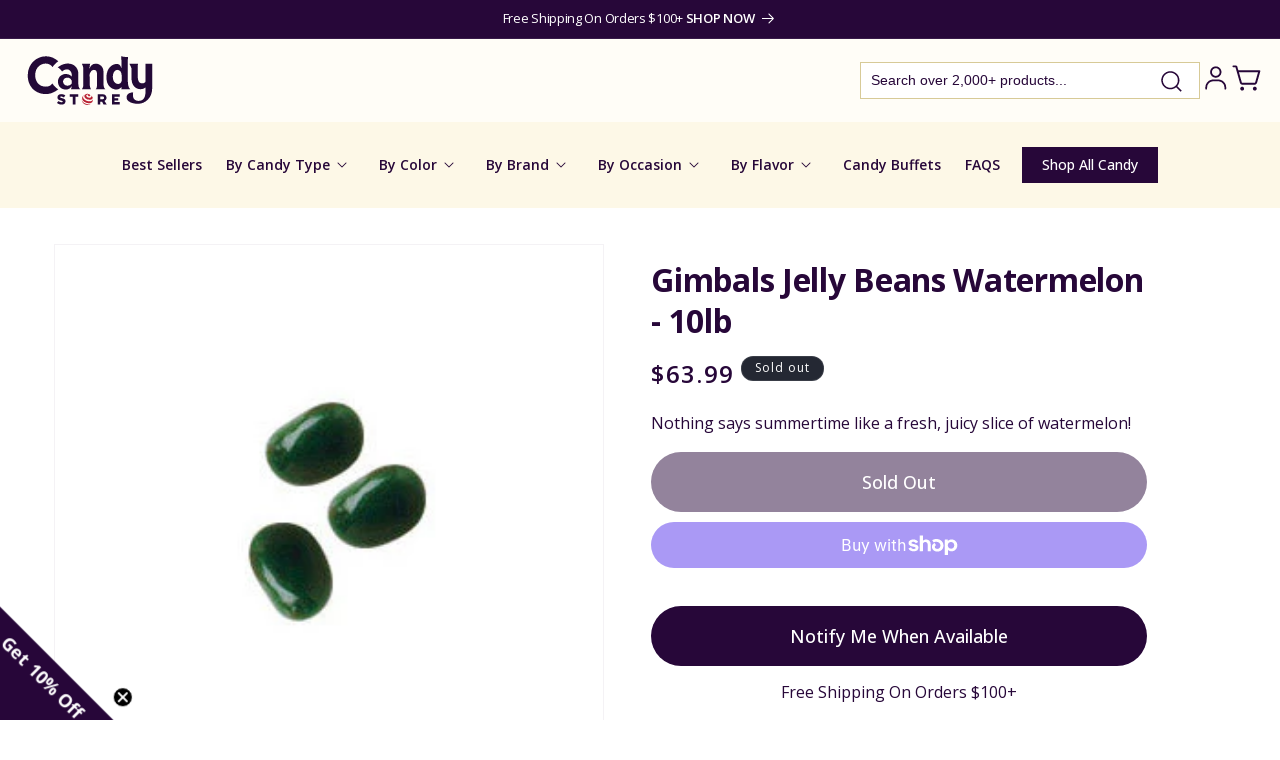

--- FILE ---
content_type: application/javascript; charset=utf-8
request_url: https://searchanise-ef84.kxcdn.com/preload_data.2I3z8W8w9k.js
body_size: 11455
content:
window.Searchanise.preloadedSuggestions=['gummy candy','salt water taffy','sour patch kids','m&m\'s in different colors','sugar free','sugar free candy','bubble gum','hard candy','sour candy','jolly rancher','jelly belly','dark chocolate','cinnamon candy','black licorice','rock candy','cotton candy','m & m','candy corn','jaw breakers','candy candy','gummy bears','candy bars','chocolate bars','laffy taffy','wonka bar','fruit slices','peanut butter','sweet tarts','candy sticks','atomic fireballs','m and m','red licorice','individually wrapped candy','all candy','t candy','milk chocolate','christmas candy','jelly belly jelly beans','candy de','sugar free hard candy','madelaine chocolate','bulk candy','swedish fish','white chocolate','maple nut goodies','mike & ike','pop rocks','reeses peanut butter cups','sour belts','kit kat','sixlets candy','candy al','hi chew','hershey kisses','easter candy','halloween candy','jolly ranchers','life savers','blue raspberry','bulk skittles','now and later','tootsie rolls','bit o honey','lemon heads','candy cigarettes','candy canes','jolly rancher sticks','hot tamales','sour patch','root beer','gummy worms','coffee candy','runts candy','chocolate coins','individually wrapped','butter mints','sugar-free candy','swedish candy','wax candy','pez candy','root beer barrels','mexican candy','slime licker','caramel candy','air heads','mike and ike','milk duds','harry potter','candy bar','gum balls','necco wafers','toxic waste','pixy stix','shock tarts','ice cream','reception sticks','sour balls','peppermint hard candy','nerds gummy clusters','malted milk balls','old fashion candy','gluten free','reese\'s cups','boston baked beans','candy cane','chocolate bar','novelty candy','red hots','chewing gum','jordan almonds','sour cherry','willy wonka','chocolate covered','tootsie pops','jelly beans','giant candy','gummy bear','chick o stick','lemon drops','freeze dried','atomic fireballs wrapped','pucker powder','circus peanuts','butterscotch candy','coconut candy','bottle caps','peanut m&m','charleston chews','squirrel nut','wrapped candy','mars bars','spice drops','hubba bubba','clark bars','spree candy','peach rings','fun dip','chocolate chocolate','war heads','candy art','big hunk','orange slices','albanese gummy bears','reeses pieces','bb bats','kits taffy','ring pops','sugar free chocolate','fruit stripe gum','gilliam candy sticks','theater box','tic tac','sour power','lemon candy','juicy twists','peanut butter cups','big cherry','chewy spree','dr pepper','nougat candy','gum drops','banana candy','hello kitty','gummy sharks','hershey bar','licorice all sorts','wax bottles','ribbon candy','blow pops','green apple','ginger candy','sweet tart','japanese candy','bb bats candy','cherry sours','3d gummy','big league chew','milky way','sour gummy','brachs wrapped candy','sugar daddy','peanut brittle','bon bons','ring pop','chocolate truffles','stick candy','wedding candy','nerd clusters','ice cubes','chocolate mints','cow tales','bridge mix','sour skittles','non pareil','cinnamon gummy bears','candy box','peanut butter taffy','sour power straws','sweet tarts chewy','fruit snacks','asher\'s chocolate','tootsie roll','sour belt','jelly nougat candy','chocolate candy bars','squirrel nut zippers','fruit candy','freeze dried candy','dum dum lollipops','most popular halloween candy','mary jane','good and plenty','chocolate stars','sugar babies','strawberry taffy','ritter sport','ghirardelli squares','wacky wafers','abba zaba','red vines','malt balls','sour punch','chupa chups','walnettos candy','slap stix','brachs candy','candy lipstick','everlasting gobstoppers','maple nut','strawberry candy','almond joy','conversation hearts','kits taffy candy','juju bees','strawberry bon bons','wrapped hard candy','s candy bar','candy toys','valentine candy','cherry candy','asher\'s dark chocolate','raspberry candy','jaw busters','most popular candy','mini jawbreakers','astro pops','smarties candy rolls 8lb bulk','caramel creams','pl candy','sunkist fruit gems','old fashioned christmas candy','swirl lollipops','simply lite','bubblegum an','assorted candy','cry baby','chocolate rocks','werthers original','sen sen','cola gummy','gummy candy candy','reception candy sticks','banana taffy','m&ms candy','sour gum','creme savers','ferrero rocher','suckers suckers','peelerz gummies','bubble yum','bon bon','rock candy sticks','baby shower','skittles bubble gum','fun size','peppermint bark','matlow candy','sugar free taffy','cinnamon bears','star wars','honey candy','coffee rio','pop ups','maple candy','willy wonka bar','life savers gummies','clark bar','retro candy','chocolate caramel','gold coins','dum dums','chocolate covered cherries','1 inch gumballs','mexican hats candy','soft peppermint','m & m\'s','nonpariels bulk','chocolate covered pretzel','candy assortment','cinnamon hard candy','candy hearts','tic tacs','chocolate mint','slime lickers','sour straws','clark bars candy','ju ju candy','candy buttons','gummy eyeballs','cherry mash','giant gummy','bit of honey','hot chocolate','sour apple','crystal candy','jelly candy','dubble bubble','dutch mints','cry baby tears','peppermint sticks','soft candy','slapstix caramel','zagnut bars','key lime','chocolate covered raisins','milky way midnight','junior mints','push pop','fruit chews','tart n tiny','vanilla tootsie rolls','mary janes','easter eggs','peg bag','key lime hard candy','sour starburst','whirly pops','pink candy','chocolate caramels','chocolate cigars','super rope licorice','chuckles candy','chocolate orange','jaw breaker','spearmint leaves','haribo grapefruit','m and ms','freeze candy','red licorice laces','lindor truffles','squirrel nut candy','red m&m','black jelly beans','old fashion','toxic waste hazardously sour','mentos gum','charms lollipops','oh henry','asher chocolate','hi chews','sour jacks','100 grand candy bar','super bubble original','wrapped chocolate','hersheys kisses','mallow cup','sour gummy worms','fire jolly rancher','reese\'s pieces','simply lite dark chocolate','licorice snaps','claeys hard candy','good and fruity','andes mints','nestle crunch','chocolate chip','french burnt peanuts','chunky candy bar','cookie dough bites','willy wonka chocolate bar','juicy drop','chocolate covered pretzels','mint chocolate','super mario','dots candy','extra gum','ice breakers','uno bars','satellite wafers','bulls eye','5th avenue','wintergreen mints','up bars','vegan candy','worst candy','fizzies drink tablets','licorice wheels','candy lipsticks','wrigley chewing gum','horehound candy','alexander the grape','blow pop','double bubble','toxic waste sour candy','spearmint candy','strawberry gummy','zero bars','candy mix','fruit sours','wrapped you in','baby bottle pop','long boys','candy corn candy','turkish taffy','hershey\'s kisses','english toffee','baby ruth','juju be','whoppers malted','flipsticks taffy','cinnamon sugar free','goldkenn liquor 3.5oz bars 10ct','now & later','charleston chew','chocolate covered peanuts','old fashioned candy','large candy','lindt truffle','coconut haystacks','powder candy','mint m&m','spicy candy','candy necklace','mars bar','saltwater taffy','peanut butter candy','watermelon sour patch kids','gin gin','red skittles','peanut chews','wax lips','flying saucer','super bubble','chewy gobstopper','jelly filled','fruit stripe','chocolate malted milk balls','sponge candy','taffy fruit','original salt water taffy','chocolate covered gummy bears','marshmallow easter eggs','white candy','brach\'s maple nut goodies candy','gummy rings','popping candy','sour power belts','sugar free gummies','delights peppermint','chocolate eggs','sea salt caramel','gold chocolate coins','peppermint candy','dum dum','wine gums','just born jelly beans','candy candy company','squirrel nuts','potato chips','madelaine dark chocolate','red hot','butter finger','champagne gummy bears','hard candy sticks','pink and white','jolly rancher fire','full size candy bars','nips candy','bulk chocolate','liquorice allsorts','gummi bears','chewy lemonheads','candy stick','birnn truffles','hershey kiss','taffy town','m&m chocolate bar','chocolate cream','whirly pop','choc pretzels','gift certificate','advent calendar','peach candy','non pareils','mary janes candy','certified kosher candy','rocky road','sour power straws watermelon','pez refill','black cow','candy bags','kits candy','frooties tootsie roll','sugar free gum','pina colada','mexican hats','laffy taffy banana','salted caramel','red bull','peanut butter twix','bulk individually wrapped candy','almond chocolate','sugar free gummy','vanilla taffy','king size','purple gummy','individually wrapped by bulk','2lb of','bazzini nuts','dollar chocolate bar','bulk wedding candy','candy peanuts','black and white','turtles candy','chocolate roses','ginger hard candy','twix mini','altoids mini','coffee crisp','chicken bones','watermelon slices','jujubes candy','kit kat candy bars','baby shower candy','red candy','fire balls','red hot dollars','flipsticks candy','candy dispenser','lime candy','liquid candy','project 7 gum','licorice pastels','sky bars','hot tamales candy','rolo candy','chocolate nonpariels','cinnamon toothpicks','shockers candy','goo goo clusters','kosher candy','madelaine chocolate candy','gluten free candy','atomic fire balls','cookies and cream','black taffy','cadbury chocolate','gluten free licorice','cookie dough','bubble gum balls','honey hard candy','nerds clusters','sunflower seeds','zagnut candy bars','3 musketeers fun','grape heads','sugarfree candy','wonka bars','candy cigar','tootsie roll pops','dove chocolate','rootbeer barrels','turkish delight','chocolate drops','gummy grapefruit','chocolate marshmallow','trident layers gum','peanut butter cup','candy store','peanut m&ms','wrapped twizzlers','cherry cola','sour gummy bears','pectin jelly beans','warheads extreme sour','chicken feet','valentines day','tony\'s chocolonely','crunch bar','cavendish and harvey','bun candy bar','new york','butter rum','sale candy','peanut clusters','sour punch straws','mini bars','mega lollipops','mega sour','freshen up','individually wrapped candies','coconut candy bar','licorice laces','chocolate chips','theater box candystore','cherry clan','child suckers','blue & white m & m','laser pops','baseball candy','buttered popcorn','parade candy','candy raisins','nerds rope','jelly eans','banana runts','1 inch jawbreakers','mentos mints','lolly pops','gift card','green m & m\'s','juicy drop pop','chocolate balls','sour lips','sour spray','chocolate cigar','chocolate candy','candy candies','variety pack','lindt chocolate','almond roca','foil wrapped candy','gummy frogs','clove candy sticks','dessert truffles','saf-t-pops lollipops','neapolitan coconut','free candy','cracker jack box','cherry heads','gold wrapped candy','laffy taffy sparkle cherry','sour watermelon','coconut long boys','fire stick','big bol','look candy bars','bounty chocolate','christmas wrapped','kinder bueno','most popular','chocolate ice cubes','candy apple','er orange','starburst duos','burnt peanuts','fruit filled candy','red licorice allsorts','mints in tins','soda candy','mr goodbar','grape fish','nostalgic candy','baby shark light up talker','cream drops','sugar free root beer barrels','push pops','sweet tart jelly beans','glee gum','bulk red','werthers caramels','mint lentils','hot dog bubble gum','black licorice jelly beans','what is the most popular candy in','theater candy','sugar free mints','darrell lea','caramel apple','lindt truffles','jujubes theatre','licorice nibs','m ms','chocolate raisins','juicy fruit','cherry sour balls','licorice ropes','chewy candy','sesame seed','mint julep chews','white chocolate m&m','sour worms','candy necklaces','teaberry gum','naught candy','lemonade chewy candy','jumbo lollipops','rainbow candy','wonka candy','cinnamon imperials','pay day bars','trolli octopus','willy wonka candy','candy toy','gummy shark','sno caps','candy drops','watermelon jolly rancher','air head','coconut bon bons','gum ball','red white and blue candy','chewy red hots','licorice taffy','salted nut roll','black jack','mini candy bars','cherry slices','my little pony','bazooka bubble gum','florida candy','chocolate babies','rose candy','chocolate pretzels','north fork','valentine hearts','clove balls','hot wheels','birnn chocolate truffles','taffy town 5lb','nancy adams','pixie sugar','ferrara pan','sour taffy','black jack taffy','chimes ginger chews','caramel m&m','cinnamon hearts','carmel candy','pink grapefruit','yellow bulk candy','smarties bubble gum balls','paw patrol','hot dog gum','bogdon\'s reception sticks','sweet candy','milk chocolate peanut butter','gummy food','nostalgic candystore.com','3d fruit gummy','sour bottles','toblerone bars','horehound candy sticks','ju ju bees','candy ars','slo poke','flavored popcorn','breath savers','snickers peanut butter','gummy pizza','new candy','dairy free','after dinner mints','corn taffy','whoppers malted milk balls','payday bars','peanut butter bars','25lb chocolate','fruit roll','light purple m&ms','rock candy strings','spice jelly beans','heath bars','bogdon stick candy','life saver','red mints','chocolate coin','peas and','brachs maple nut goodies','chocolate hearts','dish raspberry','brach\'s candy','mini candy canes','candy apples','jelly fruit','dove dark chocolate','lemon jolly rancher','halloween favorites','chicklets original gum assorted','astronaut ice cream','sour patch kids blue','whatchamacallit bar','moon pie','creamy delight','mallow candy','top halloween candy','peg bags','b b bats','hard mints','chocolate kisses','candy easter eggs','peanut bar','sugar free chocolate bars','toy candy','chocolate gummy bears','abba-zaba bars','yogurt pretzels','sour hard candy','wiley wallaby','butterscotch buttons','chocolate cherries','ruby chocolate','york peppermint patties','divinity candy','2024 candy map','creme drops','trident splash','trident gum','strawberry puffs','bubblicious bubble gum','sugar free peppermint','star candy','clove candy','chocolate peanuts','box of chocolates','sky bar','tropical starburst','old fashion candies','gummy fruit','holiday candy','anise squares','ginger cuts hard','marshmallow cones','black cats licorice','clear hard candy','juicy fruit gum','watermelon candy','kool aid','peanut candy','big red','butterfinger bars','halloween candy map','fizzy cola','violet crumble','paint brush lollipop','scharffen berger','safety pops','gift box','no sugar','tangy taffy','jelly belly sour','everlasting gobstopper','pixy stix candy','wacky wafers candy','gingerbread house','dinner mints','bonomo turkish taffy','farts candy','giant gummy bear','kenny\'s twists','cola candy','pectin jelly bean','double bubble gum','jelly nougat','idaho spud','strawberry whoppers','toy story','licorice allsorts','chunky bars','nik l nip','mint candy','ice cream candy','mini m&m\'s','holland mints','joray fruit rolls','mini sour','old fashioned candy sticks','mini gummy bears','jack daniels liquor bars','gum drops spice','trolli sour','haribo bulk','fizzy candy','honey spoons','yellow marshmallow','mint tins','corn candy','jujy fruits','sugar free cinnamon candies','bubble gum cigarettes','anthon berg','peppermint chocolate','atomic fireball','chocolate covered nuts','peach licorice twists','crunchy cookie m&m\'s','nonpareil mini','gummy ring','bulk christmas candy','pucker ups','hubba bubba gum','orange cream','bulk wrapped','kinder joy','trail mix','purple candies','sour blue raspberry','king size candy','top 10 candy','squirrel nuts candy','rock candy crystals','peanut butter pillows','grape taffy','sour patch kids assorted 5lb','candy candy lovers','filled gummy candy','best candy in us','graduation candy','spearmint licorice','zotz sour','cracker jack','star burst','sour cherries','ritter sport mini','sour powder','hershey mini','starlight mints','cadbury bar','chocolate hearts in silver foil','mini mars bars','candy small','pumpkin seeds','coconut patties','haribo gummy bears','fruit nugget','italian candy','red rope','oh henry candy bars','christmas hard candy','gift baskets','trident layers','valentines candy','riesen dark','box candy','peppermint puffs','banana laffy taffy','candy in tubs','rip rolls','cherry sour','charms sweet and sour','tutti frutti','red dollars','krabby patties','mario candy','ooze tube','cough drops','kitkat chocolate','butterscotch hard candy','vidal gummy','fort knox','gourmet lollipops','tart n tinys','sour power straws strawberry','pink vanilla cotton candy','chocolate covered mints','bean boozled','mini jaw breakers','retro sour','wedding mints','soft peppermint sticks','mini eggs','state favorite','big hunks','old fashioned','favorite candy state','all sorts','bulk peanut m and ms','wintergreen hard candy','chili chews','wrapped mints','mountain bars','mini snickers','tootsie pop drops','chick-o-stick rolls','peg bag candy','jelly slices','hard candy wrapped','tin candy','lion bar','hot cinnamon hard candy','sugar free salt water taffy','chocolate coffee beans','fast break','reeds cinnamon','chocolate cover m&m','classic caramel','candy ropes','the office','wrapped blue candy','dinosaur candy','white licorice','peanut bars','chocolate covered marshmallow','twin bing bars','foil wrapped','dark chocolate almonds','gummie candy','peppermint taffy','sour patch fruit salad','tongue splashers','banana gummies','sea shells','after dinner','candy market','black hershey kiss','fish candy','m&m bags','grape airheads','candy gummy','gum drop','mixed candy','jelina sea salt','good & plenty','nerds candy corn','mike and ike sour','90’s candy','mini mints','sweet and sour','4d gummy','red licorice taffy','fort knox chocolate coins','napoleon sour bon bons assorted','nerd gummy clusters','slime licker 1','licorice sticks','root beer sticks','gum and bubble gum','big gummy bear','gummy worm','gilliam hard candy sticks','big foot','sweet tart sours','maple cream chocolate','brachs cinnamon','peeps marshmallow','jelly belly licorice','chocolate almonds','squeeze candy','charm suckers','sixlets candy 12.5lb bulk','bazzini dark chocolate','gumm worms','pixie dust','joyva jelly rings','bubble gum cigars','favorite halloween candy','big league','mallo cups','orange hard candy','hard sour candy','asian mix','sugar candy','candy rocks','chocolate caramel squares','harry potter candy','chocolate necco wafers','flicks chocolate','baby bottle pops','robin eggs','gummy frog','fruit snacks welchs','m & ms','chewy sweet tarts','broadway licorice rolls','with peanut','bubble jug','chocolate by pound','old fashioned sticks','hard candies','cola bottles','coke bottles','buncha crunch','smarties suckers','assorted taffy','sour jelly beans','shaped candy','russell stover','foiled pansies','butter rum lifesavers','peppermint patties','hint mints','strawberry cream','dark dark chocolate thin','maraschino cherries','tonys chocolate','tangy tarts','snaps licorice','red white and blue','tootsie pop','sugar free jelly beans','dr pepper licorice','candy bracelet','peanut butter m&m\'s','sour piglets','fruit nuggets','necco mini-sized','roll ups','pennsylvania dutch','licorice bridge mix','florida salt water taffy','chocolate golf balls','jolly rancher gummies','chocolate starlight mints','sour gummies','gush down','raspberry filled candy','whistle pops','dried fruit','melting wafers','krackel bars','sweetarts chewy sour','cantaloupe jelly belly','chewy sour balls','espresso beans','lifesavers wintogreen','reeses cups','taffy candy','red hots cinnamon','spree chewy','sunkist gems','candy by state','strawberry sour patch','candy map','gold coin','assorted sour','wedding candies','mounds bars','chocolate bulk','hard christmas candy','skull candy','extreme sour','birthday cake','aero bars','chocolate bark','brachs toffee','strawberry jolly rancher','skittles bulk','jolly rancher bites','now or later','choco rocks','sour bears','jo ray strawberry fruit rolls','pistachio chocolate','chicklets original','chocolate mint hard candy','angel mints','unicorn poo','sour lollipops','fruit candy hard','chocolate covered caramels','red vine','lemon head','fruit roll up','bite size chocolate','sugar free dark chocolate','korean candy','bubble gumball machine','jaw busters jawbreakers','big sugar daddy','orange chocolate','vintage candy','haribo fruit salad','mr melon','terrys orange chocolate','sour patch watermelon','gummy candy giant','raspberry gummy','full size','protein bar','assorted chocolates','hard chocolate mints','cinnamon gum','french creme','pink popcorn','all sugar free candy','airheads xtremes','nestle chocolate candy','cherry cordials','jolly rancher chews','grape gum','tabasco spicy chocolate','key lime pie','pineapple gummy bears','teal candy','regal crown','pecan turtles','zero sugar','peanut butter share sized','tiktok candy','dark choc','fruit slices candy','teaberry candy','fun size snickers','chocolate reception sticks','super blow pops','cinnamon imperial','roasted peanut butter','pink sour candy','go organic hard candy','giant pez','pocky sticks','toxic waste hazardously sour candy','champagne bubbles','cherry stick','sugar free jolly rancher','chocolate covered almonds','chewy lemonhead','honeycomb sponge','white 1 inch gumballs','butter cream','wonder ball','black cherry','nonpareil mints','peppermint stick','licorice all','cherry jolly rancher','yogurt chips','hot cinnamon','mint julep','yum earth','4th of july','australian licorice','chocolate moon pies','goetze caramel creams','junior mints mini','choco rocks gold nuggets 3oz tube 12ct','primrose candy candystore.com','candy jars with','chocolate candy coins','caramel robins eggs','twizzlers filled','foil wrapped chocolate','gold nugget','asher\'s pretzels','dark chocolate bar','edas sugar free','cupid corn','b b bats suckers','now and later shell shocked','1950’s candy','sixlets wrapped','milka dark','mint m & m"s','charms sweet pops','organic candy','sports themed','smith bros cough','melting chocolate','most sour','pineapple hard candy','laffy taffy ropes','milka chocolate','lips lollipops','candy rings','red jelly bean','sanded drops','peppermint candy canes','gummy eyes','pink jelly beans','unicorn pops','wholesale candy','jelly rings','92 dark chocolate','chocolate pretzels bulk','wiley wallaby licorice','sour patch gum','blue raspberry gummy','candy balls','cinnamon taffy','juju coins','chocolate gold coins','gummy pineapple','niagara chocolates','sugar free cinnamon','chocolate santa','oreo cookies','asher chocolates','round candy','strawberry rolls','banana gum','blue mints','fruit gems','mallo cup','sassy taffy','super sour','christmas tree','scottie dog','soccer balls','apple candy','jolly rancher cinnamon','cherry lifesavers','orange skittles','all nut bridge mix','terry\'s bar','red candy apple','gummy teeth','mocha beans','koppers chocolate gummy bears','mango gummy','swiss fruits','cinnamon jolly rancher','candy crayons','chocolate covered blueberries','fruit jelly','trolli eggs','apple ring','sea salt chocolate','favorite candy','candy melts','sesame candy','dove milk chocolate','orange taffy','sea shell','skittles yellow','candy coated milk chocolate','chocolate malt balls','brightside skittles','gob stopper','candy coated mints','chocolate soccer','candy coated tootsie rolls','chocolate wafers','candy club','1970s decade','lipstick candy','fruit slice','apple heads','sugar free hard fruit candy','kits taffy candystore.com','shark gummies','snickers almond butter','altoids cinnamon','orange sticks','jolly rancher lollipops','mike n ike','sour licorice','ovation break apart','white chocolate candy bars','reese\'s peanut butter cup','goo goo','rain-blo gumballs','3d gummy candy','chocolate taffy','micro jawbreakers','french chew','butter scotch','lollipop pops','coal candy','astro pop','jelly babies','sweet tart ropes','like jujubees','sweethearts conversation','grape candy sticks','new jersey candy','sour heads','sour punch bites','sour cola','skittles tropical','pop corn','and under','chocolate stick','hard peppermint','joy ride','cavendish & harvey','mexican hat candy','coney island','candy crush','champagne gummies','licorice hard candy','sour sweet tarts','kool-aid tropical punch popping candy','twin bing','pecan log','licorice hollows','chocolate asher','smart sweets','chocolate coconut','anise candy','sugar free cinnamon candy','love hearts','dark chocolate sponge','bar none','cigar gum','sour strawberry','cinnamon jelly beans','gummy clusters','goo goo cluster','best candy','dark chocolate and candy','nestle bar','sour neon worms','necco chocolate','movie theater candy','lolli pop pop ups','razzles gum','safety suckers','chocolate carmel','black balls','mars candy bars','gummy sushi','gummy cola','rice krispies','blue taffy','super bubble gum','sugar babies mini','dark chocolate nonpareils candy','candy cane bits','almond bark','animal crackers','red laces','lilo and stitch','crushed peppermint','molasses candy','coconut bars','penny candy','red raspberry dollars','nerds gumballs','wrigley gum','dill pickle','life savers wint-o-green','peg candy','loacker dark noir chocolate w cocoa creme & wafer bars 12ct × 1','grape licorice','candy tin','hot balls','string licorice','cinnamon fire','popin cookin','concord confections','sugar free peppermint candy','bazooka gum','lollipop paint shop','100 grand candy bars','skittles crazy cores','sour kids','red hot mini box','altoids smalls wintergreen','taffy assort','candy crush soda','infuse candy','pop rock','chocolate bunny','ginger chewy','heart candy','madelaine hazelnut truffles','not chewy','individually wrapped hard candy','clark candy bars','melty mints','hershey snack size','mentos fruit candy','marshmallow twist','alien glow pop','vending machine','guava candy','skittles smoothies','candy buffet','white chocolate bulk','goetzes creams','puff candy','energy drink','good n plenty','shipping costs','teaberry mint','sour kicks','earth balls','crazy hair','jolly joes','gummi rings','dark chocolate peanut chews','almond coated candy','black forest','honey filled candy','scottie dogs','pink starburst','jolly ranchers cinnamon','key lime pretzel','marshmallow chocolate','million dollar','loli pop','swizzle sticks','american candy','kool aid popping candy','ice pie','green sour belts','large jelly beans','zotz candy','foiled hearts','unwrapped candy','jelly belly fruit flavors','dark chocolate mint','cherry gummy','rainbow belts','peanut squares','party mints','apple pie','smog balls','green marshmallows','smarties gumballs','swedish mix','1980s decade','hot candy','beeman\'s gum','foil wrapped chocolate coins','alien pops','christmas chocolate','best halloween candy','fun suckers','m and m peanut','sugar free bulk','all natural','lemonheads unwrapped','sugar plums','simply lite 50%','chocolate tootsie pops','potato chips 1','caramel squares','just born','spi c mints','gummy lips','plastic bag','conversation hearts candy','heart lollipops','pink gummy bears','pastel mints','dark chocolate m & m&m\'s','red heart','big chewy nerds','chocolate sea salt','chocolate cherry','cinnamon suckers','assorted hard candy','the hot','twizzlers cherry','cinnamon gummy','international candy','marshmallow eggs','candy eggs','when is','peanut butter flavor taffy','hard candies individually wrapped','chick candy','made line','food a','sour ball','ricky joy','ginger cuts','chocolate peanut','golf candy','candy wax bottles','valentine\'s day candy','anastasia coconut patties','ferrara pan jaw busters','raspberry hard candy','popcorn jelly beans','bulk starburst','sugar free suckers','gummy butterflies','bulk candy individually wrapped','candy corns','take 5 candy','bug candy','orbit gum','malted milk','juicy drop gum','bubble tape','milk chocolate bars','mamba soft','dove promises','haribo berries','cookie bites','chocolate hard candy','chocolate cars','heavenly hash','chocolate heart','block candy','candy pebbles','zeno taffy','british candy','chocolate cream drop','white gummy bears','peach gummy','watermelon taffy','buble gum','lip candy','gold foil wrapped hearts milk chocolate','dubbel zout','candy good','hershey kisses white','soft center candy sticks','sunkist jelly beans','island blend','prank candy','joy day sweet strawberry','soda bottles with candy','m&m chocolate','chocolate ring','liquid filled','chocolate mini','water melon jelly beans','gummy eggs','giant sweet tarts','gum cigars','dark chocolate raspberry','sassafras candy','mini pops','red lollipops','skittles gummies','jolly rancher sticks cherry','trolli berry berry','jelly nugget','asher\'s break up','coffee flavored','pirate coins','peanut m&m\'s','milky way salted caramel','gilliam assorted','big chew','5th avenue bars','candy strings','powder center','peach taffy','jelly belly sample bags','claeys lemon','gum cigarettes','fudge caramel','chocolate leaves','sugar free peanut butter','white chocolate truffles','strawberry hard candy','clove gum','sugar free black licorice','mint patties','individually wrapped gummy','coconut macaroon','juicy twist','sour candies','texas candy','jujyfruit original','candy boxes','fudge brownie m&ms','gummy ice cream','sour grapefruit','candy cigars','merckens wafers','dark chocolate truffle with sea salt','lindt white','27oz of','individually wrapped hard andy','junior size candy','only cand','twizzler licorice','car chocolate','fruity chewy candy','cinnamon mentos','sugar free sour','individual mints','soft candy sticks','soft mints','black licorice cakes','gummy drop','jolly rancher stick','flip flops','endangered species','pink candies','bagged gummy candy','licorice soft','st patrick\'s day','filled hard candy','old fashion candy sticks','chocolate covered sunflower seeds','lindt cookies n cream','blue berry','fruit salad','assorted old fashioned candy sticks','honey spoon','johnny apple treats','kosher for passover','skittles gum','heath bar','butter fingers','lemon drop','cake pops','black currant','buckeye candy','cotton candy taffy','cinnamon reception sticks','sugar daddy pops','pez dispenser','xmas candy','ritter sport 61%','old candy','sugar free gummy bears','baby boy','caramel apple pops','swedish fish aqua life','cut rock candy','madelaine chocolate crayons','baseball league gum','warheads sour taffy 2-in-1','strawberry licorice','giant lollipops','clear mints','flower candy','red ropes','blue raspberry sour','cinnamon bear','sugar free licorice','caramel candy bars','dentyne gum','dark chocolate bars','necco candy','party hopper chocolate bars','foil wrapped chocolate balls','lime flavor','dentyne ice','candy berry','gumdrops pink','lifesavers hard candy','candy coated tootsie roll','chocolate honeycomb','rocky road candy bar','uno candy bar','altoids candy','big time','1990s decade','gummy strawberry','chocolate cluster','candy machine','ice cube','king leo peppermint','cat shaped candy','beach balls','gourmet mints','red m&ms','jolly rancher watermelon','ocho bars','purple fish','mickey mouse','assorted bulk','lifesaver gummies','cherry life savers','sen sen flakes','wintergreen candy','reese’s pieces','fuzzy peach','vanilla fudge','mermaid candy','butter toffee','orange m&m','florida mint','chocolate gummy','jolly ranchers watermelon','blood orange','krabby patty','chocolate pecan','green licorice','milk bottles','gumdrops candy','twin snakes','licorice pipes','zagnuts candy','strawberry bubblegum','fruit gummy','chewy spree candy','salt licorice','skittles wild berry','werther\'s original sugar free','candy lolipops','red vines black','easter chocolate','jumbo peppermint balls','pink marshmallow','animal candy','halloween map','red hard candy sticks','cherry gum','jelly belly sours','pear drops','peppa pig','cotton candy sugar','blue m&m','class candy','deluxe bridge','gummi cola','mint sprinkle','caramel bulls eyes','hi chew watermelon','candy in the','candy coated chocolate','licorice caramels','malted balls','classic chewing gum','red velvet','spray candy','dubble bubble gum','kit kat mini','claeys bags','cherry chan','easter baskets','barnone candy','dragon ball','la vie','chocolate chip cookie dough','sour strip','polar mints','red jelly beans','cool mints','flip stick','extra sour tears','disney candy','jumbo jelly beans','turtle candy','gumball machines','cadbury caramello','pink lemonade','petite nonpariels','heide gummi bears','strawberry jelly beans','candy s','hot shots','chocolate lollipops','licorice rope','large gummy bears','triple push pop','chocolate mels','airheads gum','assorted fruit slices','hot tamale','candy buffets','lindt lindor','pink mints','honees honey-filled','peppermint gum','peanut log candy','candy bars wonka candy bars','jelly sticks','green sticks','pumpkin spice','taffy bars','reception stick','barrel candy','candy straw','jelina dark chocolate','rum butter','top ten','big cherry candy','bones candy','chocolate toffee','chocolate wonka','sugar plum candy','fall candies','bazzini raisin nut mix','gummy noodles','gobstopper candy','gummi eggs','thin banana candy','candy corn christmas','nib mor','foil candystore.com','hi-chew watermelon','maple toffee','striped candy balls','peanut butter bars 1','jelly belly snapple','machine candy','sugar fr','die free candy','marshmallow candy','m m candy machine','gummy gators','easter egg','fives gum','sesame crunch','gimbal\'s gourmet','gift boxes','rock sugar','individually wrapped white candy','cinnamon candy disc','hersheys chocolate','candy bracelets','gumball machine','sour grape slices','hard candy individually wrapped','hershey miniatures','candy stick display rack','blue rope','licorice jelly beans','fruit hard candy','lolli pops','barbie candy','pineapple gummy','mega smarties','birthday candy','top candy','cherry jelly beans','blue m&ms','laser pop','nerd rope','7 up bar','fruit pastels','cinnamon sticks','autumn mix','mini bags','tennis balls','peanut m & ms','tiger pops','blue candy sticks mini sticklettes','kids candy','stone candy','chocolate squares','pink dum dums','nerd cluster','chocolate raspberry','movie theater','chocolate nuts','dark chocolate fruit','sugar free root beer barrel','chocolate covered espresso beans','basketball candy','yellow m&m','stick gum','honey comb','goldenberg\'s peanut chews','watermelon jolly ranchers','bubble gum pops','mixed taffy','mini chuckles','blue hershey kisses','blue rock candy','mountain bar','chocolate pecan turtle','souvenir candy','kinder eggs','candy egg','zero sugar candy','gummy dinosaurs','hopjes coffee','wrap chocolate','red raspberry filled candy','red and white candy bars','green and white hard wrapped','jelly mint','green and red','red hots chewy candy','red foil hershey kisses','candy store fruit slices','wrapped candy bulk','jelly belly camo','candy house','madelaine milk','fun size baby','sugarless candy','ninja turtles','peanut big hunk','bob ross','liquor filled candy','cinnamon hard candy sugar free','5 m&ms','asher’s snowballs','jordan almond','fruit filled','bulk halloween candy','cashew candy','hello panda','hawaiian punch','licorice coins','lucas muecas candy','licorice twists','dinosaur egg','taffy suckers','chocolate covered jelly','coconut chocolate','flat taffy','chocolate jelly','mint balls','sugar free candy candystore.com','milk chocolate stars','malted speckled eggs','chocolate sea salt caramels','malt ball','blue chocolate','maple nut goodie','anise bears','pink gummy','brooks and adams','werthers chewy','chocolate sticks','chocolate turkeys','cinnamon disc hard candy','mint nonpariels','orange m&m\'s','coconut m&ms','caramel bonbons','dentyne pure','foil chocolate balls','banana heads','beef jerky','pomegranate hard candy','chili mango','sugar free chick a stick','ghirardelli gift box','breath mints','red and blue candy','peanut butter m&m','chocolate raspberry rings','old fashioned candy stick','foam candy','jelly ring','decade candy box','heaven and earth','soft spearmint','caramel block','7-up candy','candy popularity','gourmet chocolate mints','molasses salt water taffy','mango peelerz','cherry hard candy','strawberry skittles','gummy fish','sour slime','muddy bears','cream soda','sugar free bubble gum','peanut shaped candy','french mints','skittles brightside','strawberry airheads','cinnamon candy corn','horehound drops','candy fruit','starburst swirlers','candy straws','milkshake bars','dubble bubble gumballs','marshmallow peanuts','fruit jelly rings assorted','big league chew baseball','gummy snakes','twix cookies and creme','square chocolate candy','chocolate covered candy','peanut free','candy crush chocolate box','bridge ix','candy corn giant','candy corn in a bin','trident splash strawberry lime','mini orange','peppermint canes','flicks chocolate candy','sour squeeze candy','chocolate madelaine','confections hard candy','5-pound candies','dark chocolate eggs','big blow gum','jelly bean','individually wrap','psychedelic jawbreakers','candied fruit','mint gum','gummy nerds','toblerone dark','barbie bubble gum','sour cherry balls','cinnamon red hots','licorice black','raspberry jellies','gold nugget candy','power pucker','irish candy','chocolate carmel candy','cotton candy and','sour santas','chocolate wafer','smarties candy','old fashion hard candy','chocolate santas','dark chocolate candy bars','chocolate gummy bear','super sucker','mary jane candy','werthers sugar free','red gummy bears','blue sixlets','astronaut neapolitan ice cream','teenee beanee'];

--- FILE ---
content_type: text/javascript; charset=utf-8
request_url: https://www.candystore.com/products/watermelon-jelly-beans-gimbals.js
body_size: 881
content:
{"id":7419759657147,"title":"Gimbals Jelly Beans Watermelon - 10lb","handle":"watermelon-jelly-beans-gimbals","description":"\u003cp\u003eWatermelon time only comes once a year, so its delicious taste always reminds us of picnics, beach trips, and summer holidays. We can't help it - when we think about watermelon, we think about fun times and silly seed spitting contests. Gimbals Watermelon Jelly Beans bring it all back to us, with a delicious sweet watermelon taste, but we do enjoy the extra sugary jelly bean kick. (It's nice to not have to fish out seeds, too!). The surprising deep green color may trick your guests and customers too, but that's half the fun! This ten - pound bag of Gimbals Watermelon Jelly Beans will be just the right amount of restocking your jelly bean bin or creating a diverse candy buffet. As always, Gimbals Watermelon Jelly Beans are allergen - friendly - gluten, dairy, peanut, and soy free - - and kosher certified.\u003c\/p\u003e","published_at":"2022-03-19T01:42:18-04:00","created_at":"2022-03-19T01:42:19-04:00","vendor":"Gimbal's","type":"","tags":[],"price":6399,"price_min":6399,"price_max":6399,"available":false,"price_varies":false,"compare_at_price":null,"compare_at_price_min":0,"compare_at_price_max":0,"compare_at_price_varies":false,"variants":[{"id":42688404324539,"title":"Default Title","option1":"Default Title","option2":null,"option3":null,"sku":"3025907","requires_shipping":true,"taxable":true,"featured_image":null,"available":false,"name":"Gimbals Jelly Beans Watermelon - 10lb","public_title":null,"options":["Default Title"],"price":6399,"weight":4536,"compare_at_price":null,"inventory_management":"shopify","barcode":"","requires_selling_plan":false,"selling_plan_allocations":[]}],"images":["\/\/cdn.shopify.com\/s\/files\/1\/0614\/8309\/0107\/products\/Gimbals-Jelly-Beans-Watermelon-10lb-CandyStore-com-656.jpg?v=1677138815"],"featured_image":"\/\/cdn.shopify.com\/s\/files\/1\/0614\/8309\/0107\/products\/Gimbals-Jelly-Beans-Watermelon-10lb-CandyStore-com-656.jpg?v=1677138815","options":[{"name":"Title","position":1,"values":["Default Title"]}],"url":"\/products\/watermelon-jelly-beans-gimbals","media":[{"alt":"Gimbals Jelly Beans Watermelon - 10lb CandyStore.com","id":26587002568891,"position":1,"preview_image":{"aspect_ratio":1.0,"height":300,"width":300,"src":"https:\/\/cdn.shopify.com\/s\/files\/1\/0614\/8309\/0107\/products\/Gimbals-Jelly-Beans-Watermelon-10lb-CandyStore-com-656.jpg?v=1677138815"},"aspect_ratio":1.0,"height":300,"media_type":"image","src":"https:\/\/cdn.shopify.com\/s\/files\/1\/0614\/8309\/0107\/products\/Gimbals-Jelly-Beans-Watermelon-10lb-CandyStore-com-656.jpg?v=1677138815","width":300}],"requires_selling_plan":false,"selling_plan_groups":[]}